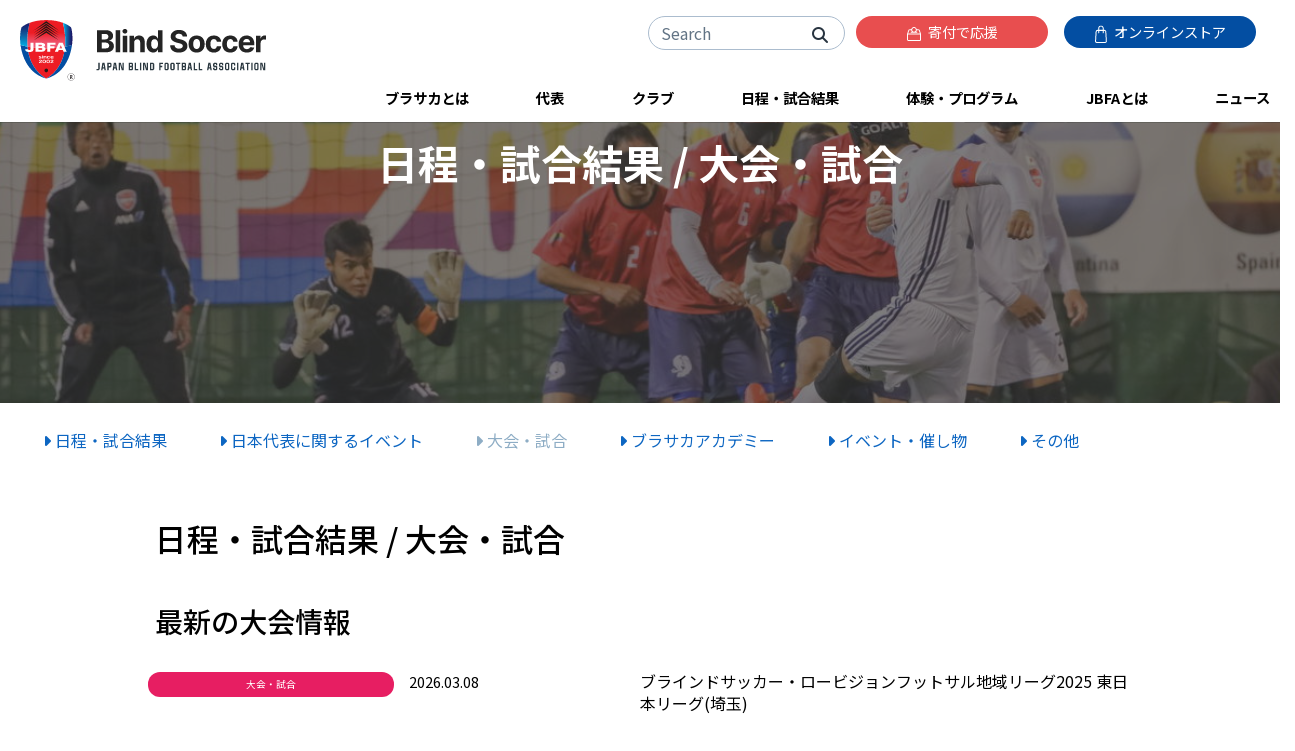

--- FILE ---
content_type: text/html; charset=UTF-8
request_url: https://www.b-soccer.jp/posts/event/event-games
body_size: 15362
content:
<!doctype html>
<html lang="ja">
<head>
    <!-- Google Tag Manager -->
    <script>(function(w,d,s,l,i){w[l]=w[l]||[];w[l].push({'gtm.start':
                new Date().getTime(),event:'gtm.js'});var f=d.getElementsByTagName(s)[0],
            j=d.createElement(s),dl=l!='dataLayer'?'&l='+l:'';j.async=true;j.src=
            'https://www.googletagmanager.com/gtm.js?id='+i+dl;f.parentNode.insertBefore(j,f);
        })(window,document,'script','dataLayer','GTM-P7R8GBQ');</script>
    <!-- End Google Tag Manager -->
    <meta charset="UTF-8">
        <meta http-equiv="X-UA-Compatible" content="IE=edge">
    <meta name="viewport" content="width=device-width, initial-scale=1, shrink-to-fit=no">

    <title>大会・試合 | 日本ブラインドサッカー協会｜Blind soccer</title>
    <meta name="keywords" content="ブラインドサッカー、日本ブラインドサッカー協会、JBFA、日本視覚障害者サッカー協会、パラリンピック、東京、2020、釜本、サッカー、日本障害者スポーツ協会" />
    <meta name="description" content="日本ブラインドサッカー協会による、公式情報サイトです。ブラインドサッカー（5人制サッカー）は、パラリンピックの正式種目です。" />
    <meta name="author" content="JBFA">
    <!-- ogp -->

        <meta property="og:type" content="article" />
      <meta property="og:site_name" content="日本ブラインドサッカー協会" />
      <meta property="og:title" content="大会・試合  " />
      <meta property="og:image" content="https://www.b-soccer.jp/assets/img/og/jbfa_logo_1200.jpg?svc=2011" />
      <meta property="og:url" content="https://www.b-soccer.jp/posts/event/event-games" />
      <meta property="og:locale" content="ja_jp" />
      <meta property="og:description" content="" />
      <meta property="og:locale" content="ja_jp" />
      <meta name="twitter:card" content="https://www.b-soccer.jp/assets/img/og/jbfa_logo_1200.jpg?svc=2011" />
  
    <link rel="apple-touch-icon" sizes="57x57" href="/assets/favicon/apple-icon-57x57.png?svc=2011">
    <link rel="apple-touch-icon" sizes="60x60" href="/assets/favicon/apple-icon-60x60.png?svc=2011">
    <link rel="apple-touch-icon" sizes="72x72" href="/assets/favicon/apple-icon-72x72.png?svc=2011">
    <link rel="apple-touch-icon" sizes="76x76" href="/assets/favicon/apple-icon-76x76.png?svc=2011">
    <link rel="apple-touch-icon" sizes="114x114" href="/assets/favicon/apple-icon-114x114.png?svc=2011">
    <link rel="apple-touch-icon" sizes="120x120" href="/assets/favicon/apple-icon-120x120.png?svc=2011">
    <link rel="apple-touch-icon" sizes="144x144" href="/assets/favicon/apple-icon-144x144.png?svc=2011">
    <link rel="apple-touch-icon" sizes="152x152" href="/assets/favicon/apple-icon-152x152.png?svc=2011">
    <link rel="apple-touch-icon" sizes="180x180" href="/assets/favicon/apple-icon-180x180.png?svc=2011">
    <link rel="icon" type="image/png" sizes="192x192"  href="/assets/favicon/android-icon-192x192.png?svc=2011">
    <link rel="icon" type="image/png" sizes="32x32" href="/assets/favicon/favicon-32x32.png?svc=2011">
    <link rel="icon" type="image/png" sizes="96x96" href="/assets/favicon/favicon-96x96.png?svc=2011">
    <link rel="icon" type="image/png" sizes="16x16" href="/assets/favicon/favicon-16x16.png?svc=2011">
    <meta name="msapplication-TileColor" content="#ffffff">
    <meta name="msapplication-TileImage" content="/assets/favicon/ms-icon-144x144.png">
    <meta name="theme-color" content="#ffffff">

    <!-- アドレスバー等のブラウザのUIを非表示 -->
    <meta name="apple-mobile-web-app-capable" content="yes">
    <meta name="apple-mobile-web-app-status-bar-style" content="black">
    <meta name="apple-mobile-web-app-title" content="BlindSoccer">
    <link rel="apple-touch-icon" href="/assets/favicon/apple-icon-152x152.png?svc=2011">
    <link rel="manifest" href="/assets/sw/manifest.json?svc=2011">
    <script>
        if ('serviceWorker' in navigator) {
            navigator.serviceWorker
                .register('/assets/sw/sw.js.php')
                .then(registration => {
                    registration.onupdatefound = function() {
                        console.log('アップデートがあります！');
                        registration.update();
                    }
                })
                .catch(err => {
                    console.error(err);
                });
        }
    </script>

    <script src="/assets/js/lazysizes.js"></script>
    <script src="/assets/js/ls.unveilhooks.js"></script>

        <link href="https://cdn.jsdelivr.net/npm/bootstrap@5.2.3/dist/css/bootstrap.min.css" rel="stylesheet" integrity="sha384-rbsA2VBKQhggwzxH7pPCaAqO46MgnOM80zW1RWuH61DGLwZJEdK2Kadq2F9CUG65" crossorigin="anonymous">
    <link rel="stylesheet" href="/assets/css/customizer.css?svc=2011"/>
    <link rel="stylesheet" href="/assets/css/vendor/fontawesome/css/all.css?svc=2011" />


        <link rel="stylesheet" href="/assets/css/customizer.css?svc=2011" />

        <link rel="stylesheet" type="text/css" href="/assets/js/vendor/slick/slick.css?svc=2011" />
        <link rel="stylesheet" type="text/css" href="/assets/js/vendor/slick/slick-theme.css?svc=2011"/>

        <link rel="stylesheet" type="text/css" href="/assets/css/vendor/animate/animate.css?svc=2011" />

        <link rel="stylesheet" href="/assets/css/utils.css?svc=2011" />
        <link rel="stylesheet" href="/assets/css/shared.css?svc=2011" />

    <link rel="preconnect" href="https://fonts.googleapis.com">
    <link rel="preconnect" href="https://fonts.gstatic.com" crossorigin>
    <link href="https://fonts.googleapis.com/css2?family=Noto+Sans+JP:wght@100..900&display=swap" rel="stylesheet">


        
    <!-- Clarity tracking code for https://www.b-soccer.jp -->
    <script type="text/javascript">
    (function(c,l,a,r,i,t,y){
        c[a]=c[a]||function(){(c[a].q=c[a].q||[]).push(arguments)};
        t=l.createElement(r);t.async=1;t.src="https://www.clarity.ms/tag/"+i;
        y=l.getElementsByTagName(r)[0];y.parentNode.insertBefore(t,y);
    })(window, document, "clarity", "script", "ojalglw5zp");
    </script>
</head>
<body><a name="pageTop" id="pageTop"></a>

<!-- Google Tag Manager (noscript) -->
<noscript><iframe src="https://www.googletagmanager.com/ns.html?id=GTM-P7R8GBQ"
                  height="0" width="0" style="display:none;visibility:hidden"></iframe></noscript>
<!-- End Google Tag Manager (noscript) -->
<div class="siteWrapper">
  <!-- Google Tag Manager (noscript) -->
<noscript><iframe src="https://www.googletagmanager.com/ns.html?id=GTM-WCJXWHC"
                  height="0" width="0" style="display:none;visibility:hidden"></iframe></noscript>
<!-- End Google Tag Manager (noscript) -->
<!-- Google Tag Manager (noscript) -->
<noscript><iframe src="https://www.googletagmanager.com/ns.html?id=GTM-T3KPQVC"
                  height="0" width="0" style="display:none;visibility:hidden"></iframe></noscript>
<!-- End Google Tag Manager (noscript) -->
<header>
    <div class="row">
        <div class="col-7 col-sm-7 col-md-3 col-lg-3">
            <div class="p-3">
                <a href="/"><img src="/assets/img/shared/site_logo.svg" alt="日本ブラインドサッカー協会" class="w-100 max-width250" /></a>
            </div>
        </div>
        <div class="d-block d-md-none col-5 col-sm-5">
            <div class="p-3 text-right" >
                <a class="spMenuButton" data-bs-toggle="collapse" href="#spMenu" role="button" aria-expanded="false" aria-controls="spMenu">
                    <i class="fa fa-bars fa-2x"></i>
                    <i class="fa fa-close fa-2x"></i>
                </a>
            </div>
        </div>
        <div class="d-none d-md-block col-md-9">
            <div class="row">
                <div class="col-12">
                    <div class="pt-3 pe-3 d-flex justify-content-end">
                        <form class="d-inline searchFormWrap" method="get" action="/" accept-charset="utf-8">
                            <div class="searchForm">
                                <div class="text-right input-group md-form form-sm form-1 pl-0">
                                    <input class="form-control rounded-pill mr-1 pr-5" type="text" placeholder="Search" name="s" aria-label="Search" value="">
                                    <div class="input-group-append">
                                        <button type="submit" class=" btn rounded-pill border-0 ml-n5">
                                            <i class="fa fa-search " aria-hidden="true"></i>
                                        </button>
                                    </div>
                                </div>
                            </div>
                        </form>
                        <a href="https://join.b-soccer.jp/" role="button" rel="noopener" target="_blank" style="width:12rem;background-color: #E84E4F;" data-track-name="寄付で応援するリンクバナー：ヘッダー" class="track_banner ft9 text-white btn px-3 py-1 rounded-3 mx-2 mb-3"><i><img src="/assets/img/shared/icon_donation.svg" width="14" class="me-1" /></i> 寄付で応援</a>
                        <a href="https://b-soccer.shop/" role="button" rel="noopener" target="_blank" style="width:12rem;background-color: #034EA2" data-track-name="JBFAストアリンクバナー：ヘッダー" class="track_banner ft9 text-white btn px-3 py-1 rounded-3 mx-2 mb-3"><i ><img src="/assets/img/shared/icon_shop.svg" width="12" class="me-1" /></i> オンラインストア</a>
                    </div>
                </div>
            </div>
            <!--<div class="headerTopNavi">
                <div class="d-flex justify-content-around">
                    <a class="showSubNavi flex-fill" href="/blind_soccer"  role="button" data-target="blind_soccer">
                        ブラサカとは
                    </a>
                    <a class="showSubNavi flex-fill" href="/national_team" role="button"  data-target="national_team">
                        日本代表
                    </a>
                    <a class="showSubNavi flex-fill" href="/posts/event" role="button" >
                        観戦する
                    </a>
                    <a class="showSubNavi flex-fill" href="/beginners/experience" role="button" >
                        参加する
                    </a>
                    <a class="showSubNavi flex-fill" href="/jbfa/about" data-target="ex_program" role="button" >
                        協会概要
                    </a>
                    <a class=" showSubNavi flex-fill" href="/posts/news" data-target="news" role="button" >
                        ニュース
                    </a>
                    <a class=" showSubNavi flex-fill" href="/jbfa/procedures" data-target="news" role="button" >
                        お問い合わせ・各種申請
                    </a>
                </div>
            </div>-->
            <div class="headerNavi d-none d-xl-block">
                <div class="headerNaviNest d-flex justify-content-between">
                    <a class="showSubNavi flex-fill" href="/blind_soccer"  role="button" data-target="blind_soccer">
                        ブラサカとは
                    </a>
                    <a class="showSubNavi flex-fill" href="/national_team" role="button"  data-target="national_team">
                        代表
                    </a>
                    <a class="flex-fill" href="/club_team" role="button" >
                        クラブ
                    </a>
                    <a class="flex-fill" href="/posts/event" role="button" >
                        日程・試合結果
                    </a>
                    <a class="showSubNavi flex-fill" href="/ex_program" data-target="ex_program" role="button" >
                        体験・プログラム
                    </a>
                    <a class="showSubNavi flex-fill" href="/jbfa" data-target="jbfa" role="button" >
                        JBFAとは
                    </a>
                    <a class="showSubNavi flex-fill" href="/posts/news" data-target="news" role="button" >
                        ニュース
                    </a>
                </div>
            </div>
        </div>
    </div>
    <div class="headerNavi d-none d-sm-block d-xl-none">
        <div class="headerNaviNest d-flex justify-content-between">
            <a class="showSubNavi flex-fill" href="/blind_soccer"  role="button" data-target="blind_soccer">
                ブラサカとは
            </a>
            <a class="showSubNavi flex-fill" href="/national_team" role="button"  data-target="national_team">
                代表
            </a>
            <a class="flex-fill" href="/club_team" role="button" >
                クラブ
            </a>
            <a class="flex-fill" href="/posts/event" role="button" >
                日程・試合結果
            </a>
            <a class="showSubNavi flex-fill" href="/ex_program" data-target="ex_program" role="button" >
                体験・プログラム
            </a>
            <a class="showSubNavi flex-fill" href="/jbfa" data-target="jbfa" role="button" >
                JBFAとは
            </a>
            <a class="showSubNavi flex-fill" href="/posts/news" data-target="news" role="button" >
                ニュース
            </a>
        </div>
    </div>
    <div class="position-relative">
        <div class="headerNaviSubMenu dnone">
            <div class="headerNaviSubMenuBaloonArrow"></div>
            <div class="headerNaviSubMenuList blind_soccer"><div class="d-flex flex-wrap align-content-between flex-shrink-1"><a href="/blind_soccer" class=""><i class="fa fa-caret-right"></i> ブラインドサッカーとは</a><a href="/blind_soccer/low_vision" class=""><i class="fa fa-caret-right"></i> ロービジョンフットサルとは</a><a href="/blind_soccer/rule" class=""><i class="fa fa-caret-right"></i> ブラインドサッカーのルール</a><a href="/blind_soccer/movie" class=""><i class="fa fa-caret-right"></i> 動画で試合を見る</a></div></div><div class="headerNaviSubMenuList national_team"><div class="d-flex flex-wrap align-content-between flex-shrink-1"><a href="/national_team" class=""><i class="fa fa-caret-right"></i> 日本代表</a><a href="/national_team/japan_man" class=""><i class="fa fa-caret-right"></i> ブラインドサッカー男子日本代表</a><a href="/national_team/japan_woman" class=""><i class="fa fa-caret-right"></i> ブラインドサッカー女子日本代表</a><a href="/national_team/japan_low_vision" class=""><i class="fa fa-caret-right"></i> ロービジョンフットサル日本代表</a><a href="/national_team/training_center" class=""><i class="fa fa-caret-right"></i> ナショナルトレセン・ユーストレセン</a></div></div><div class="headerNaviSubMenuList ex_program"><div class="d-flex flex-wrap align-content-between flex-shrink-1"><a href="/ex_program" class=""><i class="fa fa-caret-right"></i> 体験・プログラム</a><a href="/ex_program/offtime" class=""><i class="fa fa-caret-right"></i> OFF T!ME オフタイム</a><a href="/ex_program/offtime_biz" class=""><i class="fa fa-caret-right"></i> OFF T!ME Biz</a><a href="/ex_program/burasaka_joshi" class=""><i class="fa fa-caret-right"></i> ブラサカ女子練習会</a><a href="/ex_program/supoiku" class=""><i class="fa fa-caret-right"></i> スポ育</a><a href="https://burasaka-kids.b-soccer.jp/" class=""><i class="fa fa-caret-right"></i> ブラサカキッズ</a></div></div><div class="headerNaviSubMenuList jbfa"><div class="d-flex flex-wrap align-content-between flex-shrink-1"><a href="/jbfa" class=""><i class="fa fa-caret-right"></i> JBFAについて</a><a href="/jbfa/vision_mission" class=""><i class="fa fa-caret-right"></i> ビジョンとミッション</a><a href="/jbfa/greeting" class=""><i class="fa fa-caret-right"></i> ご挨拶</a><a href="/jbfa/about" class=""><i class="fa fa-caret-right"></i> 協会概要・事業内容</a><a href="/jbfa/ftem" class=""><i class="fa fa-caret-right"></i> アスリート育成パスウェイ</a><a href="/jbfa/access" class=""><i class="fa fa-caret-right"></i> アクセス</a><a href="https://stakeholder.b-soccer.jp/" class=""><i class="fa fa-caret-right"></i> 情報公開</a><a href="/jbfa/rights" class=""><i class="fa fa-caret-right"></i> 登録商標の管理・運用について</a><a href="/jbfa/procedures" class=""><i class="fa fa-caret-right"></i> 各種申請について</a><a href="/jbfa/media_relation_photomovie" class=""><i class="fa fa-caret-right"></i> 【メディア向け】写真・映像の管理・販売</a><a href="/jbfa/respect" class=""><i class="fa fa-caret-right"></i> みなさまにご理解いただきたいこと</a><a href="/jbfa/jbfa_inform_desk" class=""><i class="fa fa-caret-right"></i> JBFA相談・通報窓口</a></div></div><div class="headerNaviSubMenuList news"><div class="d-flex flex-wrap align-content-between flex-shrink-1"><a href="/posts/news" class=""><i class="fa fa-caret-right"></i> ニュース</a><a href="/posts/news/news-nationalteams" class=""><i class="fa fa-caret-right"></i> 日本代表関連</a><a href="/posts/news/news-domestics" class=""><i class="fa fa-caret-right"></i> 国内リーグ・大会情報</a><a href="/posts/news/news-experience" class=""><i class="fa fa-caret-right"></i> 体験・プログラム等のお知らせ</a><a href="/posts/news/news-media" class=""><i class="fa fa-caret-right"></i> メディア情報</a><a href="/posts/news/news-pressrelease" class=""><i class="fa fa-caret-right"></i> プレスリリース</a><a href="/posts/news/news-others" class=""><i class="fa fa-caret-right"></i> その他</a><a href="/posts/news/news-official" class=""><i class="fa fa-caret-right"></i> JBFAからのお知らせ</a></div></div>        </div>
    </div>

</header>
<div class="spMenuWrapper">

    <div class="collapse spMenu " id="spMenu">
        <div class="spMenuInner">

            <div class="ft14">
                <a class=" d-block m-3" href="/blind_soccer"  role="button" data-target="blind_soccer">
                    ブラサカとは
                </a>
                <a class=" d-block m-3" href="/national_team" role="button"  data-target="national_team">
                    代表
                </a>
                <a class="d-block m-3" href="/club_team" role="button" >
                    クラブ
                </a>
                <a class="d-block m-3" href="/posts/event" role="button" >
                    日程・試合結果
                </a>
                <a class=" d-block m-3" href="/ex_program" data-target="ex_program" role="button" >
                    体験・プログラム
                </a>
                <a class=" d-block m-3" href="/jbfa" data-target="jbfa" role="button" >
                    JBFAとは
                </a>
                <a class=" d-block m-3" href="/posts/news" data-target="news" role="button" >
                    ニュース
                </a>
            </div>

            <div class="ft9">

                <a class=" d-block m-3"  href="/jbfa/access">
                    アクセス</i>
                </a>
                <a class=" d-block m-3"  href="/site_info/privacy_policy">
                    プライバシーポリシー</i>
                </a>
                <a class=" d-block m-3"  href="/site_info/accessibility_policy">
                    アクセシビリティポリシー</i>
                </a>
                <a class=" d-block m-3"  href="/faq">
                    よくある質問</i>
                </a>
                <a class=" d-block m-3  href="/contacts">
                お問い合わせ</i>
                </a>
            </div>

            <div class="my-4">
                <div class="px-4">
                    <form class="d-inline searchFormWrap" method="get" action="/" accept-charset="utf-8">
                        <div class="searchForm">
                            <div class="text-right input-group md-form form-sm form-1 pl-0">
                                <input class="form-control rounded-pill mr-1 pr-5" type="text" placeholder="Search" name="s" aria-label="Search" value="">
                                <div class="input-group-append">
                                    <button type="submit" class=" btn rounded-pill border-0 ml-n5">
                                        <i class="fa fa-search " aria-hidden="true"></i>
                                    </button>
                                </div>
                            </div>
                        </div>
                    </form>
                </div>
            </div>

            <div class="px-4">
                <a href="https://join.b-soccer.jp/" role="button" rel="noopener" target="_blank" style="background-color: #E84E4F;" data-track-name="寄付で応援するリンクバナー：ヘッダー" class="w-100 track_banner ft10 text-white btn p-3 rounded-3 mx-2 mb-3"><i><img src="/assets/img/shared/icon_donation.svg" width="14" class="me-1" /></i> 寄付で応援</a>
                <a href="https://b-soccer.shop/" role="button" rel="noopener" target="_blank" style="background-color: #034EA2" data-track-name="JBFAストアリンクバナー：ヘッダー" class="w-100 track_banner ft10 text-white btn p-3 rounded-3 mx-2 mb-3"><i ><img src="/assets/img/shared/icon_shop.svg" width="12" class="me-1" /></i> オンラインストア</a>
            </div>
            <div class="px-4">
                <a href="https://twitter.com/JBFA_b_soccer" target="_blank" class="me-3"><img data-src="/assets/img/shared/icon_x.png" width="30" alt="X" class="lazyload "/></a>
                <a href="https://www.instagram.com/b.soccer_official/" target="_blank" class="me-3"><img data-src="/assets/img/shared/icon_instagram.png" width="30"  alt="Instagram" class="lazyload "/></a>
                <a href="https://www.facebook.com/Blind.Football/" target="_blank" class="me-3"><img data-src="/assets/img/shared/icon_facebook.png"  width="30" alt="Facebook" class="lazyload "/></a>
                <a href="https://www.youtube.com/@JapanBlindFootballAssociation" target="_blank" class="me-3"><img data-src="/assets/img/shared/icon_youtube.png"  width="30" alt="Youtube" class="lazyload "/></a>
                <a href="https://note.com/jbfa_b_soccer/" target="_blank" class="me-3"><img data-src="/assets/img/shared/icon_note.png" width="30"  alt="note" class="lazyload "/></a>
            </div>
        </div>
    </div>
</div>
    <div class="contentHeader" style="background-image: url(/assets/img/shared/header/header_event.jpg)">
        <div class="fader">
            <h1>日程・試合結果 / 大会・試合            </h1>
        </div>
    </div>
  <div class="inPageList">
    <ul class="">
      <li class="page_item "><a href="/event"><i class="fa fa-caret-right"></i> 日程・試合結果</a></li>
      	<li class="cat-item cat-item-7"><a href="https://www.b-soccer.jp/posts/event/event-nationalteams"><i class="fa fa-caret-right"></i> 日本代表に関するイベント</a>
</li>
	<li class="cat-item cat-item-10 current-cat"><a aria-current="page" href="https://www.b-soccer.jp/posts/event/event-games"><i class="fa fa-caret-right"></i> 大会・試合</a>
</li>
	<li class="cat-item cat-item-20"><a href="https://www.b-soccer.jp/posts/event/event-academy"><i class="fa fa-caret-right"></i> ブラサカアカデミー</a>
</li>
	<li class="cat-item cat-item-4"><a href="https://www.b-soccer.jp/posts/event/event-festivities"><i class="fa fa-caret-right"></i> イベント・催し物</a>
</li>
	<li class="cat-item cat-item-11"><a href="https://www.b-soccer.jp/posts/event/event-others"><i class="fa fa-caret-right"></i> その他</a>
</li>
</ul>
  </div>

    <main>
      <div class="container">
        <div class="listContents">
          <h2 class="catTitle mt-5">
            日程・試合結果 / 大会・試合          </h2>
          <h3 class="mt-5">最新の大会情報</h3>

<div class="px-2">
    <div class="row">
                <div class="col-12 mt-4">
              <div class="row">
                  <div class="col-6 col-lg-3 p-0">
                                          <span class="d-inline-block tag-primary text-white text-center tag-color-event-games lh100 py-2 w-100 px-2 rounded-pill ft6">大会・試合</span>
                  </div>
                  <div class="col-6 col-lg-3 text-right text-lg-left">
                      <span class="entryDate ft9">2026.03.08</span>
                  </div>
                  <div class="col-12 col-lg-6 py-2 p-lg-0">
                      <a href="https://www.b-soccer.jp/event/28562-260308saitama" aria-label="2026年03月08日 ブラインドサッカー・ロービジョンフットサル地域リーグ2025 東日本リーグ(埼玉)">ブラインドサッカー・ロービジョンフットサル地域リーグ2025 東日本リーグ(埼玉)</a>
                  </div>
              </div>
          </div>
                <div class="col-12 mt-4">
              <div class="row">
                  <div class="col-6 col-lg-3 p-0">
                                          <span class="d-inline-block tag-primary text-white text-center tag-color-event-games lh100 py-2 w-100 px-2 rounded-pill ft6">大会・試合</span>
                  </div>
                  <div class="col-6 col-lg-3 text-right text-lg-left">
                      <span class="entryDate ft9">2026.02.23</span>
                  </div>
                  <div class="col-12 col-lg-6 py-2 p-lg-0">
                      <a href="https://www.b-soccer.jp/event/29211-ligai2025_03" aria-label="2026年02月23日 KPMG LIGA.iブラインドサッカートップリーグ2025 第3節">KPMG LIGA.iブラインドサッカートップリーグ2025 第3節</a>
                  </div>
              </div>
          </div>
                <div class="col-12 mt-4">
              <div class="row">
                  <div class="col-6 col-lg-3 p-0">
                                          <span class="d-inline-block tag-primary text-white text-center tag-color-event-games lh100 py-2 w-100 px-2 rounded-pill ft6">大会・試合</span>
                  </div>
                  <div class="col-6 col-lg-3 text-right text-lg-left">
                      <span class="entryDate ft9">2026.01.31</span>
                  </div>
                  <div class="col-12 col-lg-6 py-2 p-lg-0">
                      <a href="https://www.b-soccer.jp/event/29704-260131" aria-label="2026年01月31日 第23回 アクサ ブレイブカップ ブラインドサッカー日本選手権 FINALラウンド(町田)">第23回 アクサ ブレイブカップ ブラインドサッカー日本選手権 FINALラウンド(町田)</a>
                  </div>
              </div>
          </div>
          </div>
</div>


<div class="eventCalendar mt-5">

<h3>2026年01月　</h3><div class="row my-4 "><div class="col-6 text-left"><a class="btn btn-outline-primary" href="?cal_year=2025&cal_month=01"><i class="fa fa-arrow-alt-circle-left"></i> 2025年</a></div><div class="col-6 text-right"><a class="btn btn-outline-primary"  href="?cal_year=2027&cal_month=01">2027年 <i class="fa fa-arrow-alt-circle-right"></i></a></div></div><nav aria-label="Page navigation" class="horizontal_scroll_nav py-1 mt-3 text-center"><ul class="pagination justify-content-md-center"><li class="page-item active" ><a class="page-link" href="?cal_year=2026&cal_month=1">1月</a></li><li class="page-item " ><a class="page-link" href="?cal_year=2026&cal_month=2">2月</a></li><li class="page-item " ><a class="page-link" href="?cal_year=2026&cal_month=3">3月</a></li><li class="page-item " ><a class="page-link" href="?cal_year=2026&cal_month=4">4月</a></li><li class="page-item " ><a class="page-link" href="?cal_year=2026&cal_month=5">5月</a></li><li class="page-item " ><a class="page-link" href="?cal_year=2026&cal_month=6">6月</a></li><li class="page-item " ><a class="page-link" href="?cal_year=2026&cal_month=7">7月</a></li><li class="page-item " ><a class="page-link" href="?cal_year=2026&cal_month=8">8月</a></li><li class="page-item " ><a class="page-link" href="?cal_year=2026&cal_month=9">9月</a></li><li class="page-item " ><a class="page-link" href="?cal_year=2026&cal_month=10">10月</a></li><li class="page-item " ><a class="page-link" href="?cal_year=2026&cal_month=11">11月</a></li><li class="page-item " ><a class="page-link" href="?cal_year=2026&cal_month=12">12月</a></li></ul></nav><table class="eventCalendar w-100"><tr class="header"><th style="width:6rem;">日付</th><th style="width:4rem;">曜日</th><th style="">予定内容</th></tr><tr class=""><th class="">01月01日</th><td class=" week text-center">木</td><td class=" text-left"></td></tr><tr class=""><th class="">01月02日</th><td class=" week text-center">金</td><td class=" text-left"></td></tr><tr class=""><th class="saturday">01月03日</th><td class="saturday week text-center">土</td><td class="saturday text-left"></td></tr><tr class=""><th class="sunday">01月04日</th><td class="sunday week text-center">日</td><td class="sunday text-left"></td></tr><tr class=""><th class="">01月05日</th><td class=" week text-center">月</td><td class=" text-left"></td></tr><tr class=""><th class="">01月06日</th><td class=" week text-center">火</td><td class=" text-left"></td></tr><tr class=""><th class="">01月07日</th><td class=" week text-center">水</td><td class=" text-left"></td></tr><tr class=""><th class="">01月08日</th><td class=" week text-center">木</td><td class=" text-left"></td></tr><tr class=""><th class="">01月09日</th><td class=" week text-center">金</td><td class=" text-left"></td></tr><tr class=""><th class="saturday">01月10日</th><td class="saturday week text-center">土</td><td class="saturday text-left"><div class="eventItem mb-3"><a href="https://www.b-soccer.jp/event/31445-260110lvf"><i class="fa fa-chevron-circle-right"></i> 第20回 ロービジョンフットサル日本選手権</a><br /><a class="catMark" href="/tags/観戦できます">観戦できます</a></div></td></tr><tr class=""><th class="sunday">01月11日</th><td class="sunday week text-center">日</td><td class="sunday text-left"></td></tr><tr class=""><th class="">01月12日</th><td class=" week text-center">月</td><td class=" text-left"></td></tr><tr class=""><th class="">01月13日</th><td class=" week text-center">火</td><td class=" text-left"></td></tr><tr class=""><th class="">01月14日</th><td class=" week text-center">水</td><td class=" text-left"></td></tr><tr class=""><th class="">01月15日</th><td class=" week text-center">木</td><td class=" text-left"></td></tr><tr class=""><th class="">01月16日</th><td class=" week text-center">金</td><td class=" text-left"></td></tr><tr class=""><th class="saturday">01月17日</th><td class="saturday week text-center">土</td><td class="saturday text-left"><div class="eventItem mb-3"><a href="https://www.b-soccer.jp/event/29700-260117"><i class="fa fa-chevron-circle-right"></i> 第23回 アクサ ブレイブカップ ブラインドサッカー日本選手権 準決勝ラウンド(浜松)</a><br /><a class="catMark" href="/tags/観戦できます">観戦できます</a></div></td></tr><tr class="todayStyle"><th class="sunday">01月18日</th><td class="sunday week text-center">日</td><td class="sunday text-left"><div class="eventItem mb-3"><a href="https://www.b-soccer.jp/event/29702-260118"><i class="fa fa-chevron-circle-right"></i> 第23回 アクサ ブレイブカップ ブラインドサッカー日本選手権 準決勝ラウンド(浜松)</a><br /><a class="catMark" href="/tags/観戦できます">観戦できます</a></div></td></tr><tr class=""><th class="">01月19日</th><td class=" week text-center">月</td><td class=" text-left"></td></tr><tr class=""><th class="">01月20日</th><td class=" week text-center">火</td><td class=" text-left"></td></tr><tr class=""><th class="">01月21日</th><td class=" week text-center">水</td><td class=" text-left"></td></tr><tr class=""><th class="">01月22日</th><td class=" week text-center">木</td><td class=" text-left"></td></tr><tr class=""><th class="">01月23日</th><td class=" week text-center">金</td><td class=" text-left"></td></tr><tr class=""><th class="saturday">01月24日</th><td class="saturday week text-center">土</td><td class="saturday text-left"></td></tr><tr class=""><th class="sunday">01月25日</th><td class="sunday week text-center">日</td><td class="sunday text-left"></td></tr><tr class=""><th class="">01月26日</th><td class=" week text-center">月</td><td class=" text-left"></td></tr><tr class=""><th class="">01月27日</th><td class=" week text-center">火</td><td class=" text-left"></td></tr><tr class=""><th class="">01月28日</th><td class=" week text-center">水</td><td class=" text-left"></td></tr><tr class=""><th class="">01月29日</th><td class=" week text-center">木</td><td class=" text-left"></td></tr><tr class=""><th class="">01月30日</th><td class=" week text-center">金</td><td class=" text-left"></td></tr><tr class=""><th class="saturday">01月31日</th><td class="saturday week text-center">土</td><td class="saturday text-left"><div class="eventItem mb-3"><a href="https://www.b-soccer.jp/event/29704-260131"><i class="fa fa-chevron-circle-right"></i> 第23回 アクサ ブレイブカップ ブラインドサッカー日本選手権 FINALラウンド(町田)</a><br /><a class="catMark" href="/tags/観戦できます">観戦できます</a></div></td></tr></table><nav aria-label="Page navigation" class="horizontal_scroll_nav py-1 mt-3 text-center"><ul class="pagination justify-content-md-center"><li class="page-item active" ><a class="page-link" href="?cal_year=2026&cal_month=1">1月</a></li><li class="page-item " ><a class="page-link" href="?cal_year=2026&cal_month=2">2月</a></li><li class="page-item " ><a class="page-link" href="?cal_year=2026&cal_month=3">3月</a></li><li class="page-item " ><a class="page-link" href="?cal_year=2026&cal_month=4">4月</a></li><li class="page-item " ><a class="page-link" href="?cal_year=2026&cal_month=5">5月</a></li><li class="page-item " ><a class="page-link" href="?cal_year=2026&cal_month=6">6月</a></li><li class="page-item " ><a class="page-link" href="?cal_year=2026&cal_month=7">7月</a></li><li class="page-item " ><a class="page-link" href="?cal_year=2026&cal_month=8">8月</a></li><li class="page-item " ><a class="page-link" href="?cal_year=2026&cal_month=9">9月</a></li><li class="page-item " ><a class="page-link" href="?cal_year=2026&cal_month=10">10月</a></li><li class="page-item " ><a class="page-link" href="?cal_year=2026&cal_month=11">11月</a></li><li class="page-item " ><a class="page-link" href="?cal_year=2026&cal_month=12">12月</a></li></ul></nav><div class="row my-4 "><div class="col-6 text-left"><a class="btn btn-outline-primary" href="?cal_year=2025&cal_month=01"><i class="fa fa-arrow-alt-circle-left"></i> 2025年</a></div><div class="col-6 text-right"><a class="btn btn-outline-primary"  href="?cal_year=2027&cal_month=01">2027年 <i class="fa fa-arrow-alt-circle-right"></i></a></div></div></div>
        </div>
      </div>
    </main>

  <section class="partners  mt-5">
    <div class="container-fluid">
        <h2 class="ft34">Partners <span class="ft8 text-secondary">パートナー＆スポンサー</span></h2>
    </div>
    <div class="p-0 p-md-4">
        <div class="container-md" >
                      <div class="banners">
                <div class="banners">
                    <div class="row mt-4">
                        <div class="col-12 col-md-2">
                            <h3 class="ft12">パートナー</h3>
                        </div>
                        <div class="col-12 col-md-10">
                            <ul class="row ">
                  <li class="col-4 col-md-3  col-xl-2"><a href="https://www.axa-holdings.co.jp/" rel="noopener" target="_blank"><img class="lazyload " data-src="https://www.b-soccer.jp/uploads/2023/06/axa-60x147.png" alt="アクサ・ホールディングス・ジャパン株式会社" /></a></li><li class="col-4 col-md-3  col-xl-2"><a href="http://www.assetlead.co.jp/" rel="noopener" target="_blank"><img class="lazyload " data-src="/assets/img/partner/partner_link_assetlead.gif" alt="株式会社アセットリード" /></a></li><li class="col-4 col-md-3  col-xl-2"><a href="http://www.smbcnikko.co.jp/index.html" rel="noopener" target="_blank"><img class="lazyload " data-src="/assets/img/partner/partner_link_smbc.jpg" alt="SMBC日興証券株式会社" /></a></li><li class="col-4 col-md-3  col-xl-2"><a href="https://home.kpmg/jp/ja/home/about.html" rel="noopener" target="_blank"><img class="lazyload " data-src="/assets/img/partner/partner_link_kpmg2.jpg" alt="KPMGあずさ監査法人" /></a></li><li class="col-4 col-md-3  col-xl-2"><a href="https://www.ajinomoto.co.jp/sports/" rel="noopener" target="_blank"><img class="lazyload " data-src="/assets/img/partner/partner_link_ajinomoto.jpg" alt="味の素株式会社" /></a></li><li class="col-4 col-md-3  col-xl-2"><a href="http://www.0101maruigroup.co.jp/" rel="noopener" target="_blank"><img class="lazyload " data-src="/assets/img/partner/partner_link_marui.gif" alt="株式会社丸井" /></a></li><li class="col-4 col-md-3  col-xl-2"><a href="http://www.santen.co.jp/ja/" rel="noopener" target="_blank"><img class="lazyload " data-src="/assets/img/partner/partner_link_santen.png" alt="参天製薬" /></a></li><li class="col-4 col-md-3  col-xl-2"><a href="http://www.tanaka.co.jp/index.html" rel="noopener" target="_blank"><img class="lazyload " data-src="https://www.b-soccer.jp/uploads/2025/01/tanaka2025.png" alt="田中貴金属" /></a></li><li class="col-4 col-md-3  col-xl-2"><a href="https://www.sojitz.com/jp/" rel="noopener" target="_blank"><img class="lazyload " data-src="/assets/img/partner/partner_link_sojitz.png" alt="双日" /></a></li><li class="col-4 col-md-3  col-xl-2"><a href="https://www.tokon.co.jp/about" rel="noopener" target="_blank"><img class="lazyload " data-src="/assets/img/partner/partner_link_tokon.png" alt="株式会社トーコン ホールディングス" /></a></li><li class="col-4 col-md-3  col-xl-2"><a href="https://www.skylight.co.jp/" rel="noopener" target="_blank"><img class="lazyload " data-src="https://www.b-soccer.jp/uploads/2024/12/skylightSports_logox2.png" alt="スカイライト コンサルティング株式会社" /></a></li><li class="col-4 col-md-3  col-xl-2"><a href="https://www.daicel.com/" rel="noopener" target="_blank"><img class="lazyload " data-src="https://www.b-soccer.jp/uploads/2023/06/daisel.png" alt="株式会社ダイセル" /></a></li>                            </ul>
                        </div>
                    </div>
                </div>
            </div>
                    <div class="banners">
                <div class="banners">
                    <div class="row mt-4">
                        <div class="col-12 col-md-2">
                            <h3 class="ft12">ブラインドサッカー男子日本代表スポンサー</h3>
                        </div>
                        <div class="col-12 col-md-10">
                            <ul class="row ">
                  <li class="col-4 col-md-3  col-xl-2"><a href="http://www.santen.co.jp/ja/" rel="noopener" target="_blank"><img class="lazyload " data-src="/assets/img/partner/partner_link_santen.png" alt="参天製薬" /></a></li><li class="col-4 col-md-3  col-xl-2"><a href="https://www.axa-holdings.co.jp/" rel="noopener" target="_blank"><img class="lazyload " data-src="https://www.b-soccer.jp/uploads/2023/06/axa-60x147.png" alt="アクサ・ホールディングス・ジャパン株式会社" /></a></li><li class="col-4 col-md-3  col-xl-2"><a href="http://www.assetlead.co.jp/" rel="noopener" target="_blank"><img class="lazyload " data-src="/assets/img/partner/partner_link_assetlead.gif" alt="アセットリード" /></a></li><li class="col-4 col-md-3  col-xl-2"><a href="https://www.ajinomoto.co.jp/sports/" rel="noopener" target="_blank"><img class="lazyload " data-src="/assets/img/partner/partner_link_ajinomoto.jpg" alt="味の素株式会社" /></a></li><li class="col-4 col-md-3  col-xl-2"><a href="https://www.tokon.co.jp/about" rel="noopener" target="_blank"><img class="lazyload " data-src="/assets/img/partner/partner_link_tokon.png" alt="株式会社トーコン ホールディングス" /></a></li><li class="col-4 col-md-3  col-xl-2"><a href="https://www.sojitz.com/jp/" rel="noopener" target="_blank"><img class="lazyload " data-src="/assets/img/partner/partner_link_sojitz.png" alt="双日" /></a></li><li class="col-4 col-md-3  col-xl-2"><a href="https://home.kpmg/jp/ja/home/about.html" rel="noopener" target="_blank"><img class="lazyload " data-src="/assets/img/partner/partner_link_kpmg2.jpg" alt="KPMGあずさ監査法人" /></a></li><li class="col-4 col-md-3  col-xl-2"><a href="https://www.daicel.com/" rel="noopener" target="_blank"><img class="lazyload " data-src="https://www.b-soccer.jp/uploads/2023/06/daisel.png" alt="" /></a></li>                            </ul>
                        </div>
                    </div>
                </div>
            </div>
                    <div class="banners">
                <div class="banners">
                    <div class="row mt-4">
                        <div class="col-12 col-md-2">
                            <h3 class="ft12">ブラインドサッカー女子日本代表スポンサー</h3>
                        </div>
                        <div class="col-12 col-md-10">
                            <ul class="row ">
                  <li class="col-4 col-md-3  col-xl-2"><a href="https://and-us.jp/" rel="noopener" target="_blank"><img class="lazyload " data-src="https://www.b-soccer.jp/uploads/2022/01/partner_link_omeme.jpg" alt="株式会社and US Omeme" /></a></li><li class="col-4 col-md-3  col-xl-2"><a href="http://www.tanaka.co.jp/index.html" rel="noopener" target="_blank"><img class="lazyload " data-src="https://www.b-soccer.jp/uploads/2025/01/tanaka2025.png" alt="田中貴金属" /></a></li><li class="col-4 col-md-3  col-xl-2"><a href="https://www.ajinomoto.co.jp/sports/" rel="noopener" target="_blank"><img class="lazyload " data-src="/assets/img/partner/partner_link_ajinomoto.jpg" alt="味の素株式会社" /></a></li><li class="col-4 col-md-3  col-xl-2"><a href="https://assetlead.co.jp/" rel="noopener" target="_blank"><img class="lazyload " data-src="https://www.b-soccer.jp/uploads/2022/10/partner_link_assetlead.gif" alt="株式会社アセットリード" /></a></li><li class="col-4 col-md-3  col-xl-2"><a href="https://www.skylight.co.jp/" rel="noopener" target="_blank"><img class="lazyload " data-src="https://www.b-soccer.jp/uploads/2024/12/skylightSports_logox2.png" alt="スカイライト コンサルティング株式会社" /></a></li><li class="col-4 col-md-3  col-xl-2"><a href="https://www.daicel.com/" rel="noopener" target="_blank"><img class="lazyload " data-src="https://www.b-soccer.jp/uploads/2023/06/daisel.png" alt="" /></a></li><li class="col-4 col-md-3  col-xl-2"><a href="https://www.sojitz.com/jp/" rel="noopener" target="_blank"><img class="lazyload " data-src="https://www.b-soccer.jp/uploads/2025/05/partner_link_sojitz.png" alt="双日" /></a></li><li class="col-4 col-md-3  col-xl-2"><a href="https://www.mitsui-kinzoku.com/company/" rel="noopener" target="_blank"><img class="lazyload " data-src="https://www.b-soccer.jp/uploads/2025/05/mitsui_.png" alt="三井金属鉱業株式会社" /></a></li>                            </ul>
                        </div>
                    </div>
                </div>
            </div>
                    <div class="banners">
                <div class="banners">
                    <div class="row mt-4">
                        <div class="col-12 col-md-2">
                            <h3 class="ft12">ロービジョンフットサル日本代表スポンサー</h3>
                        </div>
                        <div class="col-12 col-md-10">
                            <ul class="row ">
                  <li class="col-4 col-md-3  col-xl-2"><a href="https://ro-clinic.com/" rel="noopener" target="_blank"><img class="lazyload " data-src="https://www.b-soccer.jp/uploads/2023/02/ROclinic_190x80.png" alt="R.O.clinic" /></a></li><li class="col-4 col-md-3  col-xl-2"><a href="https://www.shirasagidenki.co.jp/" rel="noopener" target="_blank"><img class="lazyload " data-src="https://www.b-soccer.jp/uploads/2025/08/shirasagi_380x190.png" alt="白鷺電気工業" /></a></li>                            </ul>
                        </div>
                    </div>
                </div>
            </div>
                    <div class="banners">
                <div class="banners">
                    <div class="row mt-4">
                        <div class="col-12 col-md-2">
                            <h3 class="ft12">日本代表ユニフォームスポンサー</h3>
                        </div>
                        <div class="col-12 col-md-10">
                            <ul class="row ">
                  <li class="col-4 col-md-3  col-xl-2"><a href="https://home.kpmg/jp/ja/home/about.html" rel="noopener" target="_blank"><img class="lazyload " data-src="/assets/img/partner/partner_link_kpmg2.jpg" alt="KPMGあずさ監査法人" /></a></li>                            </ul>
                        </div>
                    </div>
                </div>
            </div>
                    <div class="banners">
                <div class="banners">
                    <div class="row mt-4">
                        <div class="col-12 col-md-2">
                            <h3 class="ft12">育成カテゴリスポンサー</h3>
                        </div>
                        <div class="col-12 col-md-10">
                            <ul class="row ">
                  <li class="col-4 col-md-3  col-xl-2"><a href="https://www.daicel.com/" rel="noopener" target="_blank"><img class="lazyload " data-src="https://www.b-soccer.jp/uploads/2023/06/daisel.png" alt="株式会社ダイセル" /></a></li>                            </ul>
                        </div>
                    </div>
                </div>
            </div>
                    <div class="banners">
                <div class="banners">
                    <div class="row mt-4">
                        <div class="col-12 col-md-2">
                            <h3 class="ft12">アカデミーパートナー</h3>
                        </div>
                        <div class="col-12 col-md-10">
                            <ul class="row ">
                  <li class="col-4 col-md-3  col-xl-2"><a href="https://www.blackrock.com/jp/individual/ja" rel="noopener" target="_blank"><img class="lazyload " data-src="/assets/img/partner/partner_link_blackrock.png" alt="ブラックロック・ジャパン株式会社" /></a></li><li class="col-4 col-md-3  col-xl-2"><a href="http://www.smbcnikko.co.jp/index.html" rel="noopener" target="_blank"><img class="lazyload " data-src="/assets/img/partner/partner_link_smbc.jpg" alt="SMBC日興証券株式会社" /></a></li><li class="col-4 col-md-3  col-xl-2"><a href="http://www.santen.co.jp/ja/" rel="noopener" target="_blank"><img class="lazyload " data-src="/assets/img/partner/partner_link_santen.png" alt="参天製薬" /></a></li>                            </ul>
                        </div>
                    </div>
                </div>
            </div>
                    <div class="banners">
                <div class="banners">
                    <div class="row mt-4">
                        <div class="col-12 col-md-2">
                            <h3 class="ft12">オフィシャルサプライヤー</h3>
                        </div>
                        <div class="col-12 col-md-10">
                            <ul class="row ">
                  <li class="col-4 col-md-3  col-xl-2"><a href="https://shop.adidas.jp/" rel="noopener" target="_blank"><img class="lazyload " data-src="https://www.b-soccer.jp/uploads/2023/06/Adidas-150x80.png" alt="アディダスジャパン株式会社" /></a></li>                            </ul>
                        </div>
                    </div>
                </div>
            </div>
                    <div class="banners">
                <div class="banners">
                    <div class="row mt-4">
                        <div class="col-12 col-md-2">
                            <h3 class="ft12">競技力向上パートナー</h3>
                        </div>
                        <div class="col-12 col-md-10">
                            <ul class="row ">
                  <li class="col-4 col-md-3  col-xl-2"><a href="https://www.coerver.co.jp" rel="noopener" target="_blank"><img class="lazyload " data-src="/assets/img/partner/partner_link_coerver.jpg" alt="クーバー・コーチング" /></a></li><li class="col-4 col-md-3  col-xl-2"><a href="https://www.one-tap.jp/top" rel="noopener" target="_blank"><img class="lazyload " data-src="/assets/img/partner/partner_link_one-tap.jpg" alt="ONE TAP SPORTS" /></a></li><li class="col-4 col-md-3  col-xl-2"><a href="https://www.datastadium.co.jp/" rel="noopener" target="_blank"><img class="lazyload " data-src="/assets/img/partner/partner_link_datastadium.jpg" alt="株式会社データスタジアム" /></a></li><li class="col-4 col-md-3  col-xl-2"><a href="https://www.sakaimed.co.jp/" rel="noopener" target="_blank"><img class="lazyload " data-src="/assets/img/partner/partner_link_sakaimed.png" alt="酒井医療" /></a></li><li class="col-4 col-md-3  col-xl-2"><a href="http://www.mcdavid.co.jp/" rel="noopener" target="_blank"><img class="lazyload " data-src="/assets/img/partner/partner_link_mcdavid.png" alt="McDavid" /></a></li><li class="col-4 col-md-3  col-xl-2"><a href="https://www.futon.or.jp" rel="noopener" target="_blank"><img class="lazyload " data-src="https://www.b-soccer.jp/uploads/2024/06/partner_link_futon.jpg" alt="futon.or.jp" /></a></li><li class="col-4 col-md-3  col-xl-2"><a href="https://www.fusion-flexi.com" rel="noopener" target="_blank"><img class="lazyload " data-src="/assets/img/partner/partner_link_fusion.png" alt="fusion-flexi" /></a></li><li class="col-4 col-md-3  col-xl-2"><a href="https://high-alti.jp" rel="noopener" target="_blank"><img class="lazyload " data-src="https://www.b-soccer.jp/uploads/2021/07/high-alti.jpg" alt="high-alti" /></a></li><li class="col-4 col-md-3  col-xl-2"><a href="https://bmj-hf.com/" rel="noopener" target="_blank"><img class="lazyload " data-src="https://www.b-soccer.jp/uploads/2025/04/partner_link_bmj.png" alt="株式会社ボディメトリクスジャパン" /></a></li><li class="col-4 col-md-3  col-xl-2"><a href="https://buildsports.jp/" rel="noopener" target="_blank"><img class="lazyload " data-src="https://www.b-soccer.jp/uploads/2025/10/Build_logo_with_text_bg--scaled.png" alt="Aruga株式会社" /></a></li>                            </ul>
                        </div>
                    </div>
                </div>
            </div>
                    <div class="banners">
                <div class="banners">
                    <div class="row mt-4">
                        <div class="col-12 col-md-2">
                            <h3 class="ft12">スポ育パートナー</h3>
                        </div>
                        <div class="col-12 col-md-10">
                            <ul class="row ">
                  <li class="col-4 col-md-3  col-xl-2"><a href="https://www.axa-holdings.co.jp/" rel="noopener" target="_blank"><img class="lazyload " data-src="https://www.b-soccer.jp/uploads/2023/06/axa-60x147.png" alt="アクサ・ホールディングス・ジャパン株式会社" /></a></li><li class="col-4 col-md-3  col-xl-2"><a href="http://www.assetlead.co.jp/" rel="noopener" target="_blank"><img class="lazyload " data-src="/assets/img/partner/partner_link_assetlead.jpg" alt="株式会社アセットリード" /></a></li><li class="col-4 col-md-3  col-xl-2"><a href="https://www.kao.com/jp/sustainability/society/employee-activities/heart-pocket-club/" rel="noopener" target="_blank"><img class="lazyload " data-src="https://www.b-soccer.jp/uploads/2020/10/partner_link_kao.png" alt="花王株式会社" /></a></li><li class="col-4 col-md-3  col-xl-2"><a href="http://www.santen.co.jp/ja/" rel="noopener" target="_blank"><img class="lazyload " data-src="/assets/img/partner/partner_link_santen.png" alt="参天製薬" /></a></li><li class="col-4 col-md-3  col-xl-2"><a href="https://www.insource.co.jp/index.html" rel="noopener" target="_blank"><img class="lazyload " data-src="/assets/img/partner/partner_link_insource.jpg" alt="インソース" /></a></li><li class="col-4 col-md-3  col-xl-2"><a href="https://www.sojitz.com/jp/" rel="noopener" target="_blank"><img class="lazyload " data-src="/assets/img/partner/partner_link_sojitz.png" alt="双日" /></a></li><li class="col-4 col-md-3  col-xl-2"><a href="https://www.uacj.co.jp/" rel="noopener" target="_blank"><img class="lazyload " data-src="https://www.b-soccer.jp/uploads/2023/04/partner_link_uacj-190x85.png" alt="UACJ" /></a></li><li class="col-4 col-md-3  col-xl-2"><a href="https://www.corp-gakken.co.jp/" rel="noopener" target="_blank"><img class="lazyload " data-src="/assets/img/partner/partner_link_gakken.png" alt="学研" /></a></li><li class="col-4 col-md-3  col-xl-2"><a href="https://www.paloma.co.jp/" rel="noopener" target="_blank"><img class="lazyload " data-src="/assets/img/partner/partner_link_paroma.png" alt="Paroma" /></a></li><li class="col-4 col-md-3  col-xl-2"><a href="https://www.ajinomoto.co.jp/sports/" rel="noopener" target="_blank"><img class="lazyload " data-src="/assets/img/partner/partner_link_ajinomoto.jpg" alt="スポ育パートナー : 味の素株式会社" /></a></li><li class="col-4 col-md-3  col-xl-2"><a href="https://www.j-m-t.co.jp/" rel="noopener" target="_blank"><img class="lazyload " data-src="https://www.b-soccer.jp/uploads/2022/08/supoiku_JMT-1.jpg" alt="日本自動車ターミナル株式会社" /></a></li><li class="col-4 col-md-3  col-xl-2"><a href="https://www.daicel.com/" rel="noopener" target="_blank"><img class="lazyload " data-src="https://www.b-soccer.jp/uploads/2023/06/daisel.png" alt="" /></a></li>                            </ul>
                        </div>
                    </div>
                </div>
            </div>
                    <div class="banners">
                <div class="banners">
                    <div class="row mt-4">
                        <div class="col-12 col-md-2">
                            <h3 class="ft12">OFF T!MEパートナー</h3>
                        </div>
                        <div class="col-12 col-md-10">
                            <ul class="row ">
                  <li class="col-4 col-md-3  col-xl-2"><a href="http://www.assetlead.co.jp/" rel="noopener" target="_blank"><img class="lazyload " data-src="/assets/img/partner/partner_link_assetlead.gif" alt="株式会社アセットリード" /></a></li>                            </ul>
                        </div>
                    </div>
                </div>
            </div>
                    <div class="banners">
                <div class="banners">
                    <div class="row mt-4">
                        <div class="col-12 col-md-2">
                            <h3 class="ft12">エリア・パートナー</h3>
                        </div>
                        <div class="col-12 col-md-10">
                            <ul class="row ">
                  <li class="col-4 col-md-3  col-xl-2"><a href="https://www.daicel.com/" rel="noopener" target="_blank"><img class="lazyload " data-src="https://www.b-soccer.jp/uploads/2023/06/daicel_.png" alt="" /></a></li>                            </ul>
                        </div>
                    </div>
                </div>
            </div>
                    <div class="banners">
                <div class="banners">
                    <div class="row mt-4">
                        <div class="col-12 col-md-2">
                            <h3 class="ft12">サプライサービスパートナー</h3>
                        </div>
                        <div class="col-12 col-md-10">
                            <ul class="row ">
                  <li class="col-4 col-md-3  col-xl-2"><a href="https://toyo-express.co.jp/" rel="noopener" target="_blank"><img class="lazyload " data-src="/assets/img/partner/partner_link_toyoexpress.gif" alt="トーヨーエキスプレス株式会社" /></a></li><li class="col-4 col-md-3  col-xl-2"><a href="https://jp.corp-sansan.com/" rel="noopener" target="_blank"><img class="lazyload " data-src="/assets/img/partner/partner_link_sansan.png" alt="三三株式会社" /></a></li><li class="col-4 col-md-3  col-xl-2"><a href="http://www.konicaminolta.jp/" rel="noopener" target="_blank"><img class="lazyload " data-src="/assets/img/partner/partner_link_konica.gif" alt="コニカミノルタ株式会社" /></a></li><li class="col-4 col-md-3  col-xl-2"><a href="http://www.nekojarashi.com" rel="noopener" target="_blank"><img class="lazyload " data-src="/assets/img/partner/partner_link_nekojarashi.jpg" alt="株式会社ねこじゃらし" /></a></li><li class="col-4 col-md-3  col-xl-2"><a href="https://www.nichiban.co.jp/" rel="noopener" target="_blank"><img class="lazyload " data-src="/assets/img/partner/partner_link_nichiban.png" alt="ニチバン" /></a></li><li class="col-4 col-md-3  col-xl-2"><a href="https://www.insource.co.jp/index.html" rel="noopener" target="_blank"><img class="lazyload " data-src="/assets/img/partner/partner_link_insource.jpg" alt="インソース" /></a></li><li class="col-4 col-md-3  col-xl-2"><a href="https://www.future.co.jp" rel="noopener" target="_blank"><img class="lazyload " data-src="/assets/img/partner/partner_link_future.png" alt="フューチャー株式会社" /></a></li><li class="col-4 col-md-3  col-xl-2"><a href="https://www.skylight.co.jp" rel="noopener" target="_blank"><img class="lazyload " data-src="https://www.b-soccer.jp/uploads/2024/12/skylightSports_logox2.png" alt="スカイライト コンサルティング株式会社" /></a></li><li class="col-4 col-md-3  col-xl-2"><a href="https://www.beatfit.jp/" rel="noopener" target="_blank"><img class="lazyload " data-src="https://www.b-soccer.jp/uploads/2022/01/beatfit_logo.png" alt="Beatfit" /></a></li><li class="col-4 col-md-3  col-xl-2"><a href="https://www.diamond.co.jp/" rel="noopener" target="_blank"><img class="lazyload " data-src="https://www.b-soccer.jp/uploads/2022/02/diamond_logo.png" alt="ダイヤモンド社" /></a></li><li class="col-4 col-md-3  col-xl-2"><a href="https://www.route-inn.co.jp/" rel="noopener" target="_blank"><img class="lazyload " data-src="https://www.b-soccer.jp/uploads/2024/04/routeinnhotels_icon.png" alt="ルートインホテルズ" /></a></li><li class="col-4 col-md-3  col-xl-2"><a href="https://prtimes.jp/" rel="noopener" target="_blank"><img class="lazyload " data-src="https://www.b-soccer.jp/uploads/2025/03/PR-TIMES-logo.png" alt="株式会社PR TIMES" /></a></li><li class="col-4 col-md-3  col-xl-2"><a href="https://cybozu.co.jp/" rel="noopener" target="_blank"><img class="lazyload " data-src="https://www.b-soccer.jp/uploads/2025/07/logo_cybozu_Horizon_A.png" alt="サイボウズ株式会社" /></a></li><li class="col-4 col-md-3  col-xl-2"><a href="https://topica.co.jp/" rel="noopener" target="_blank"><img class="lazyload " data-src="https://www.b-soccer.jp/uploads/2025/09/topica_logo.png" alt="株式会社トピカ" /></a></li>                            </ul>
                        </div>
                    </div>
                </div>
            </div>
                    <div class="banners">
                <div class="banners">
                    <div class="row mt-4">
                        <div class="col-12 col-md-2">
                            <h3 class="ft12">ソーシャルテクノロジーパートナー</h3>
                        </div>
                        <div class="col-12 col-md-10">
                            <ul class="row ">
                  <li class="col-4 col-md-3  col-xl-2"><a href="https://www.orcam.com/ja/" rel="noopener" target="_blank"><img class="lazyload " data-src="/assets/img/partner/partner_link_orcam.jpg" alt="ORCAM" /></a></li><li class="col-4 col-md-3  col-xl-2"><a href="https://vixion.jp/" rel="noopener" target="_blank"><img class="lazyload " data-src="https://www.b-soccer.jp/uploads/2023/04/partner_link_vixion.png" alt="" /></a></li>                            </ul>
                        </div>
                    </div>
                </div>
            </div>
                    <div class="banners">
                <div class="banners">
                    <div class="row mt-4">
                        <div class="col-12 col-md-2">
                            <h3 class="ft12">アライアンスパートナー</h3>
                        </div>
                        <div class="col-12 col-md-10">
                            <ul class="row ">
                  <li class="col-4 col-md-3  col-xl-2"><a href="/assets/img/partner/partner_link_nextide.gif" rel="noopener" target="_blank"><img class="lazyload " data-src="/assets/img/partner/partner_link_nextide.gif" alt="ネクスタイド・エヴォリューション" /></a></li><li class="col-4 col-md-3  col-xl-2"><a href="http://criacao.co.jp/" rel="noopener" target="_blank"><img class="lazyload " data-src="/assets/img/partner/partner_link_criacao.gif" alt="CRIACAO" /></a></li><li class="col-4 col-md-3  col-xl-2"><a href="http://f-channel.net/" rel="noopener" target="_blank"><img class="lazyload " data-src="/assets/img/partner/partner_link_fchannel.gif" alt="エフチャンネル" /></a></li><li class="col-4 col-md-3  col-xl-2"><a href="http://www.carefit.org/" rel="noopener" target="_blank"><img class="lazyload " data-src="/assets/img/partner/partner_link_carefit.jpg" alt="ケアフィット" /></a></li><li class="col-4 col-md-3  col-xl-2"><a href="https://www.mother-house.jp/" rel="noopener" target="_blank"><img class="lazyload " data-src="/assets/img/partner/partner_link_mother_house.jpg" alt="mother house" /></a></li><li class="col-4 col-md-3  col-xl-2"><a href="https://carepro.co.jp/" rel="noopener" target="_blank"><img class="lazyload " data-src="https://www.b-soccer.jp/uploads/2021/04/carepro_banner.jpg" alt="" /></a></li><li class="col-4 col-md-3  col-xl-2"><a href="https://rebitlgbt.org" rel="noopener" target="_blank"><img class="lazyload " data-src="https://www.b-soccer.jp/uploads/2021/07/rebit.png" alt="ReBit" /></a></li>                            </ul>
                        </div>
                    </div>
                </div>
            </div>
                    <div class="banners">
                <div class="banners">
                    <div class="row mt-4">
                        <div class="col-12 col-md-2">
                            <h3 class="ft12">日本障がい者サッカー連盟・加盟組織</h3>
                        </div>
                        <div class="col-12 col-md-10">
                            <ul class="row ">
                  <li class="col-4 col-md-3  col-xl-2"><a href="http://www.jiff.football/" rel="noopener" target="_blank"><img class="lazyload " data-src="/assets/img/partner/partner_link_jiff.gif" alt="JIFF" /></a></li>                            </ul>
                        </div>
                    </div>
                </div>
            </div>
                    <div class="banners">
                <div class="banners">
                    <div class="row mt-4">
                        <div class="col-12 col-md-2">
                            <h3 class="ft12">パートナーシップ協定</h3>
                        </div>
                        <div class="col-12 col-md-10">
                            <ul class="row ">
                  <li class="col-4 col-md-3  col-xl-2"><a href="http://www.city.shinagawa.tokyo.jp/index.html" rel="noopener" target="_blank"><img class="lazyload " data-src="/assets/img/partner/partner_link_shinagawa.gif" alt="品川区" /></a></li><li class="col-4 col-md-3  col-xl-2"><a href="http://www.city.katsushika.lg.jp/" rel="noopener" target="_blank"><img class="lazyload " data-src="/assets/img/partner/partner_link_katsushika.png" alt="葛飾区" /></a></li><li class="col-4 col-md-3  col-xl-2"><a href="https://www.city.kodaira.tokyo.jp/" rel="noopener" target="_blank"><img class="lazyload " data-src="https://www.b-soccer.jp/uploads/2025/04/partner_link_kodaira.png" alt="小平市" /></a></li><li class="col-4 col-md-3  col-xl-2"><a href="https://u-sport.go.jp/" rel="noopener" target="_blank"><img class="lazyload " data-src="https://www.b-soccer.jp/uploads/2025/07/u-sport.png" alt="U-SPORT PROJECT" /></a></li><li class="col-4 col-md-3  col-xl-2"><a href="https://www.ibf-foundation.football/ja/" rel="noopener" target="_blank"><img class="lazyload " data-src="https://www.b-soccer.jp/uploads/2025/07/IBF.png" alt="IBFF" /></a></li>                            </ul>
                        </div>
                    </div>
                </div>
            </div>
                    <div class="banners">
                <div class="banners">
                    <div class="row mt-4">
                        <div class="col-12 col-md-2">
                            <h3 class="ft12">モデルケース創出パートナー</h3>
                        </div>
                        <div class="col-12 col-md-10">
                            <ul class="row ">
                  <li class="col-4 col-md-3  col-xl-2"><a href="https://a-pfeile.jimdofree.com/" rel="noopener" target="_blank"><img class="lazyload " data-src="https://www.b-soccer.jp/uploads/2024/06/partner_link_Hiroshima.png" alt="A-pfeile広島" /></a></li><li class="col-4 col-md-3  col-xl-2"><a href="https://shinagawa.cc/" rel="noopener" target="_blank"><img class="lazyload " data-src="https://www.b-soccer.jp/uploads/2024/06/partner_link_CC.jpg" alt="品川CC パペレシアル" /></a></li>                            </ul>
                        </div>
                    </div>
                </div>
            </div>
                    <div class="banners">
                <div class="banners">
                    <div class="row mt-4">
                        <div class="col-12 col-md-2">
                            <h3 class="ft12">助成団体</h3>
                        </div>
                        <div class="col-12 col-md-10">
                            <ul class="row ">
                  <li class="col-4 col-md-3  col-xl-2"><a href="http://www.jpnsport.go.jp/sinko/josei/tabid/75/Default.aspx" rel="noopener" target="_blank"><img class="lazyload " data-src="/assets/img/partner/partner_link_jpnsport.jpg" alt="スポーツ振興基金" /></a></li><li class="col-4 col-md-3  col-xl-2"><a href="https://www.parasapo.or.jp/" rel="noopener" target="_blank"><img class="lazyload " data-src="https://www.b-soccer.jp/uploads/2021/12/partner_link_parasapo.png" alt="パラサポ" /></a></li><li class="col-4 col-md-3  col-xl-2"><a href="https://www.jpnsport.go.jp/sinko/home/tabid/36/Default.aspx" rel="noopener" target="_blank"><img class="lazyload " data-src="/assets/img/partner/partner_link_jsc.jpg" alt="日本スポーツ振興センター" /></a></li>                            </ul>
                        </div>
                    </div>
                </div>
            </div>
                </div>
        <div class="container-md mb-5">
            <div class="row">
                <div class="col-12 col-md-10">
                    <p class="text-left">
                        <a class="ft12 " href="/supporting-company">サポーティングカンパニー一覧 <i class="fa fa-chevron-circle-right"></i> </a>
                    </p>
                </div>
            </div>
        </div>
    </div>

</section>

<nav aria-label="breadcrumb mt-5">

      <ol class="breadcrumb m-0"><li class="breadcrumb-item"><a  href="https://www.b-soccer.jp">HOME</a></li><li class="breadcrumb-item" > <a href="https://www.b-soccer.jp/posts/event">日程・試合結果</a></li><li class="breadcrumb-item"><a href="https://www.b-soccer.jp/posts/event/event-games">大会・試合</a></li><li class="breadcrumb-item"> 大会・試合 一覧</li></ol>  
</nav>
<footer class="bg-light-grey ">
    <div class="p-4">
        <div class="pb-md-4 px-md-4">
            <div class="row">

                <div class="col-12 col-md-6 text-center text-md-left">
                    <img data-src="/assets/img/shared/site_logo.svg" alt="" class="lazyload max-width250"/>
                </div>
                <div class="col-12 col-md-6 text-center text-md-right my-5 my-md-3">
                    <a href="https://twitter.com/JBFA_b_soccer" target="_blank" class="me-3"><img data-src="/assets/img/shared/icon_x.png" width="30" alt="X" class="lazyload "/></a>
                    <a href="https://www.instagram.com/b.soccer_official/" target="_blank" class="me-3"><img data-src="/assets/img/shared/icon_instagram.png" width="30"  alt="Instagram" class="lazyload "/></a>
                    <a href="https://www.facebook.com/Blind.Football/" target="_blank" class="me-3"><img data-src="/assets/img/shared/icon_facebook.png"  width="30" alt="Facebook" class="lazyload "/></a>
                    <a href="https://www.youtube.com/@JapanBlindFootballAssociation" target="_blank" class="me-3"><img data-src="/assets/img/shared/icon_youtube.png"  width="30" alt="Youtube" class="lazyload "/></a>
                    <a href="https://note.com/jbfa_b_soccer/" target="_blank" class="me-3"><img data-src="/assets/img/shared/icon_note.png" width="30"  alt="note" class="lazyload "/></a>
                </div>

            </div>
            <div class="d-none d-md-block">
                <div class="footerLinks row ">


                  <div class="col-sm-6 col-lg-3 col-border"><h4 class=" text-primary ft12"><a href="/" >ホーム</a></h4><h4 class="mt-4 text-primary ft12"><a href="/blind_soccer" >ブラインドサッカーとは</a></h4><ul class="mb-4"><li><a href="/blind_soccer/low_vision" >ロービジョンフットサルとは</a></li><li><a href="/blind_soccer/rule" >ブラインドサッカーのルール</a></li><li><a href="/blind_soccer/movie" >動画で試合を見る</a></li></ul><h4 class="mt-4 text-primary ft12"><a href="/posts/event" >日程・試合結果</a></h4><h4 class="mt-4 text-primary ft12"><a href="/national_team" >日本代表</a></h4><ul class="mb-4"><li><a href="/national_team/japan_man" >ブラインドサッカー男子日本代表</a></li><li><a href="/national_team/japan_woman" >ブラインドサッカー女子日本代表</a></li><li><a href="/national_team/japan_low_vision" >ロービジョンフットサル日本代表</a></li><li><a href="/national_team/training_center" >ナショナルトレセン・ユーストレセン</a></li></ul><h4 class="mt-4 text-primary ft12"><a href="/ex_program" >体験・プログラム</a></h4><ul class="mb-4"><li><a href="/ex_program/offtime" >OFF T!ME オフタイム</a></li><li><a href="/ex_program/offtime_biz" >OFF T!ME Biz</a></li><li><a href="/ex_program/burasaka_joshi" >ブラサカ女子練習会</a></li><li><a href="/ex_program/supoiku" >スポ育</a></li><li><a href="https://burasaka-kids.b-soccer.jp/" target="_blank">ブラサカキッズ</a></li></ul></div><div class="col-sm-6 col-lg-3 col-border"><h4 class=" text-primary ft12"><a href="/jbfa" >JBFAについて</a></h4><ul class="mb-4"><li><a href="/jbfa/vision_mission" >ビジョンとミッション</a></li><li><a href="/jbfa/greeting" >ご挨拶</a></li><li><a href="/jbfa/about" >協会概要・事業内容</a></li><li><a href="/jbfa/ftem" >アスリート育成パスウェイ</a></li><li><a href="/jbfa/access" >アクセス</a></li><li><a href="https://stakeholder.b-soccer.jp/" target="_blank">情報公開</a></li><li><a href="/jbfa/rights" >登録商標の管理・運用について</a></li><li><a href="/jbfa/procedures" >各種申請について</a></li><li><a href="/jbfa/media_relation_photomovie" >【メディア向け】写真・映像の管理・販売</a></li><li><a href="/jbfa/respect" >みなさまにご理解いただきたいこと</a></li><li><a href="/jbfa/jbfa_inform_desk" >JBFA相談・通報窓口</a></li></ul><h4 class="mt-4 text-primary ft12"><a href="/posts/news" >ニュース</a></h4><ul class="mb-4"><li><a href="/posts/news/news-nationalteams" >日本代表関連</a></li><li><a href="/posts/news/news-domestics" >国内リーグ・大会情報</a></li><li><a href="/posts/news/news-experience" >体験・プログラム等のお知らせ</a></li><li><a href="/posts/news/news-media" >メディア情報</a></li><li><a href="/posts/news/news-pressrelease" >プレスリリース</a></li><li><a href="/posts/news/news-others" >その他</a></li><li><a href="/posts/news/news-official" >JBFAからのお知らせ</a></li></ul><h4 class="mt-4 text-primary ft12"><a href="/beginners" >初めての方へ</a></h4><ul class="mb-4"><li><a href="https://20th.b-soccer.jp/" target="_blank">JBFA20年記念サイト</a></li><li><a href="/beginners/movie" >動画で知ろう</a></li><li><a href="/beginners/experience" >体験しよう</a></li><li><a href="/beginners/support" >応援しよう</a></li><li><a href="/beginners/about_jbfa" >JBFAについて</a></li></ul><h4 class="mt-4 text-primary ft12"><a href="/families" >ご家族の方へ</a></h4><ul class="mb-4"><li><a href="/families/junior_high_child" >中学生までのお子様がいらっしゃる方</a></li><li><a href="/families/high_school_child" >高校生以上のご家族がいらっしゃる方</a></li></ul></div><div class="col-sm-6 col-lg-3 col-border"><h4 class=" text-primary ft12"><a href="/companies" >企業・行政の方へ</a></h4><ul class="mb-4"><li><a href="/companies/diversity_study" >ダイバーシティ研修</a></li><li><a href="/companies/supoiku" >学校向け教育プログラム スポ育について</a></li><li><a href="/companies/partnership" >パートナーシップ制度について</a></li><li><a href="/companies/charity" >寄付・協賛について</a></li></ul><h4 class="mt-4 text-primary ft12"><a href="/involve" >関わりたい方へ</a></h4><ul class="mb-4"><li><a href="/involve/donation" >寄付で関わる</a></li><li><a href="/involve/book_raising" >古本パワープロジェクト</a></li><li><a href="/involve/volunteer" >ボランティアで関わる</a></li><li><a href="/involve/staff" >スタッフとして関わる</a></li><li><a href="/involve/intern" >インターンとして関わる</a></li></ul><h4 class="mt-4 text-primary ft12"><a href="https://stakeholder.b-soccer.jp/" target="_blank">関わりの深い方</a></h4><ul class="mb-4"><li><a href="https://stakeholder.b-soccer.jp/" target="_blank">ステークホルダー・エンゲージメント</a></li></ul><h4 class="mt-4 text-primary ft12"><a href="/site_info" >このサイトについて</a></h4><ul class="mb-4"><li><a href="/site_info/privacy_policy" >プライバシーポリシー</a></li><li><a href="/site_info/accessibility_policy" >アクセシビリティポリシー</a></li></ul><h4 class="mt-4 text-primary ft12"><a href="/contacts" >お問い合わせ</a></h4><h4 class="mt-4 text-primary ft12"><a href="/faq" >よくある質問</a></h4></div><div class="col-sm-6 col-lg-3 col-border"><h4 class=" text-primary ft12"><a href="/club_team" >クラブチーム</a></h4><ul class="mb-4"><li><a href="/club_team#team_1" >ナマーラ北海道</a></li><li><a href="/club_team#team_3" >コルジャ仙台</a></li><li><a href="/club_team#team_4" >新潟フェニックスファイヤーズ</a></li><li><a href="/club_team#team_5" >Avanzareつくば</a></li><li><a href="/club_team#team_7" >埼玉T.Wings</a></li><li><a href="/club_team#team_8" >ファンタス千葉SSC 松戸ウォーリアーズ</a></li><li><a href="/club_team#team_9" >乃木坂ナイツ</a></li><li><a href="/club_team#team_10" >free bird mejirodai</a></li><li><a href="/club_team#team_11" >品川CC パペレシアル</a></li><li><a href="/club_team#team_13" >ソイエ葛飾</a></li><li><a href="/club_team#team_14" >スフィーダ世田谷BFC</a></li><li><a href="/club_team#team_15" >たまハッサーズ</a></li><li><a href="/club_team#team_16" >buen cambio yokohama</a></li><li><a href="/club_team#team_17" >ツエーゲン金沢BFC</a></li><li><a href="/club_team#team_18" >オガルリーブレ山梨</a></li><li><a href="/club_team#team_19" >松本山雅B.F.C.</a></li><li><a href="/club_team#team_20" >FCコレチーボ静岡</a></li><li><a href="/club_team#team_21" >Mix Sense名古屋</a></li><li><a href="/club_team#team_36" >ミカーレ岐阜</a></li><li><a href="/club_team#team_22" >大阪ダイバンズ</a></li><li><a href="/club_team#team_23" >兵庫サムライスターズ</a></li><li><a href="/club_team#team_24" >岡山デビルバスターズ</a></li><li><a href="/club_team#team_25" >島根オロチビート浜田</a></li><li><a href="/club_team#team_26" >A-pfeile広島BFC</a></li><li><a href="/club_team#team_28" >ラッキーストライカーズ福岡</a></li><li><a href="/club_team#team_29" >LEO STYLE 北九州</a></li><li><a href="/club_team#team_30" >琉球Agachi</a></li><li><a href="/club_team#team_31" >CA SOLUA 葛飾</a></li><li><a href="/club_team#team_33" >CLUB VALER TOKYO</a></li><li><a href="/club_team#team_35" >デウソン神戸ロービジョンフットサル</a></li><li><a href="/club_team#team_37" >FC a Luz Shizuoka</a></li></ul>                </div>
            </div>
        </div>
    </div>
    <div class="siteFooterNavi">
        <div class="">
            <div class="row">
                <div class="col-12 col-md-10">
                    <div class="siteFooterLinks d-md-flex">
                        <a href="/jbfa/access">
                            アクセス <i class="d-md-none fa fa-chevron-right float-right"></i>
                        </a>
                        <a href="/site_info/privacy_policy">
                            プライバシーポリシー <i class="d-md-none fa fa-chevron-right float-right"></i>
                        </a>
                        <a href="/site_info/accessibility_policy">
                            アクセシビリティポリシー <i class="d-md-none fa fa-chevron-right float-right"></i>
                        </a>
                        <a href="/faq">
                            よくある質問 <i class="d-md-none fa fa-chevron-right float-right"></i>
                        </a>
                        <a href="/contacts">
                            お問い合わせ <i class="d-md-none fa fa-chevron-right float-right"></i>
                        </a>
                    </div>
                </div>
            </div>
        </div>
    </div>
    <div class="siteFooterNavi2">
        <div class="copyRights ft8 p-3" >
            <div class="d-sm-flex justify-content-between">
                <div class="d-sm-flex justify-content-start">
                    <div class="pe-4 text-center text-sm-left">
                        <span class="font-weight-bold">特定非営利活動法人<br />日本ブラインドサッカー協会 公式サイト</span>
                    </div>
                    <div class="pe-4 text-center text-sm-left mt-3 mt-sm-0">
                        〒169-0073<br />
                        東京都新宿区百人町2-21-27 ペアーズビル3F<br />
                        TEL：03-6908-8907<br />
                        FAX：03-6908-8908
                    </div>
                </div>
                <div class="pt-5 pt-sm-0 text-center text-sm-left">
                    © 2024 Japan Blind Football Association
                </div>
            </div>
        </div>
    </div>
    <div class="text-center m-4">
        <span><img data-src="/assets/img/shared/icon_nihon_zaidan.png" class="lazyload "/></span>
    </div>
    <div class="container">
        <div class="row p-4">
            <div class="col-12 col-md-3 text-center text-md-right">
                <img class="lazyload max-height100" data-src="/assets/img/shared/banner_good_governance.png"  />
            </div>
            <div class="col-12 col-md-8 ">
                <p class="ft8 pt-3 ">特定非営利活動法人日本ブラインドサッカー協会は、非営利組織の信頼の証である
                「グッドガバナンス認証」（公益財団法人日本非営利組織評価センター）を取得しています。</p>
            </div>
        </div>
    </div>
</footer>

</div>

<!-- Optional JavaScript -->
<!-- jQuery first, then Popper.js, then Bootstrap JS -->
<script defer src="https://ajax.googleapis.com/ajax/libs/jquery/3.7.1/jquery.min.js"></script>
<script defer src="https://cdn.jsdelivr.net/npm/@popperjs/core@2.11.6/dist/umd/popper.min.js" integrity="sha384-oBqDVmMz9ATKxIep9tiCxS/Z9fNfEXiDAYTujMAeBAsjFuCZSmKbSSUnQlmh/jp3" crossorigin="anonymous"></script>
<script defer src="https://cdn.jsdelivr.net/npm/bootstrap@5.2.3/dist/js/bootstrap.min.js" integrity="sha384-cuYeSxntonz0PPNlHhBs68uyIAVpIIOZZ5JqeqvYYIcEL727kskC66kF92t6Xl2V" crossorigin="anonymous"></script>

<script defer src="/assets/js/vendor/slick/slick.min.js?svc=2011"></script>

<script defer src="/assets/js/vendor/wow/wow.js?svc=2011"></script>
<script defer src="/assets/js/shared.js?svc=2011"></script>
</body>
</html>
